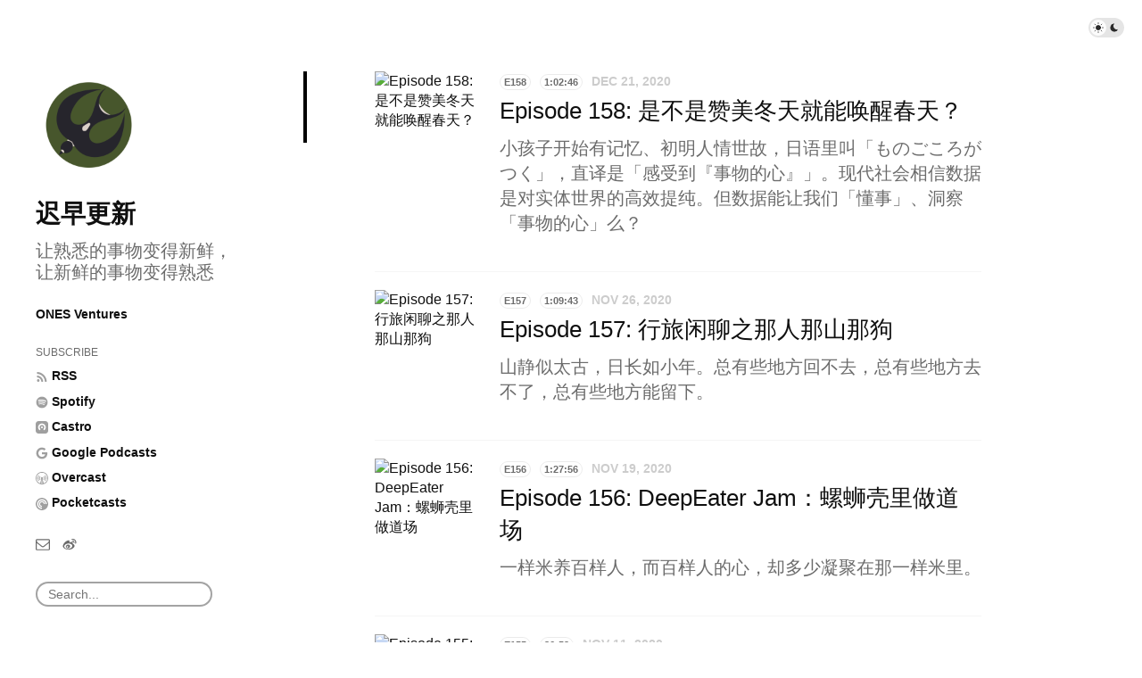

--- FILE ---
content_type: text/html; charset=utf-8
request_url: http://podcast.weareones.com/episodes/2020/
body_size: 10169
content:
<!doctype html>
<html lang="zh">
<head>
  <meta charset="UTF-8">
  <meta name="viewport" content="width=device-width, initial-scale=1, maximum-scale=5, viewport-fit=cover">
  <link rel="preconnect" href="https://typlog.com/">
  <link rel="preconnect" href="https://s.typlog.com/">
  <link rel="preconnect" href="https://i.typlog.com/">
  <meta name="generator" content="Typlog 3.1">
  <meta name="provider" content="https://typlog.com">
    <meta name="theme" content="ueno 0.8.0">
    <link rel="icon" type="image/png" href="https://i.typlog.com/chizaogengxin/8369445294_803372.png?x-oss-process=style/ss">
    <link rel="apple-touch-icon" href="https://i.typlog.com/chizaogengxin/8369445294_803372.png">
    <title>Episodes - 迟早更新</title>
    <meta property="og:site_name" content="迟早更新">
    <link rel="alternate" type="application/atom+xml" title="迟早更新 - Podcast RSS Feed"
          href="http://podcast.weareones.com/feed/audio.xml">
    <link rel="alternate" type="application/json" title="迟早更新 - Podcast JSON Feed"
          href="http://podcast.weareones.com/feed/audio.json"/>
  <link rel="canonical" href="http://podcast.weareones.com/episodes/2020/">
    <meta name="description" content="一档探讨科技、商业、设计和生活之间混沌关系的播客节目">
    <meta property="og:description" content="一档探讨科技、商业、设计和生活之间混沌关系的播客节目">
      <meta property="og:image" content="https://i.typlog.com/chizaogengxin/8369445294_803372.png?x-oss-process=style/ss">
  <meta property="og:type" content="website">
  <meta property="og:title" content="Episodes">
  <meta property="og:url" content="http://podcast.weareones.com/episodes/2020/">
  <meta name="twitter:card" content="summary">
  <meta name="twitter:site" content="@typlog">
  <script>SITE={"active": true, "base_url": "http://podcast.weareones.com/", "icon": "https://i.typlog.com/chizaogengxin/8369445294_803372.png?x-oss-process=style/ss", "id": 2287, "level": "pro", "name": "\u8fdf\u65e9\u66f4\u65b0", "slug": "chizaogengxin", "socials": {"behance": "", "email": "embrace@weareones.com", "github": "", "instagram": "", "linkedin": "", "telegram": "", "twitter": "", "unsplash": "", "vsco": "", "weibo": "chizaogengxin"}, "subscriber": false}</script>
<link rel="stylesheet" href="https://s.typlog.com/ui/20231124-6d5af0b0/typlog.css">  <style>:root{ --t-rc-primary:0,0,0;--primary-color-hex:#000000;--primary-color-rgb:0,0,0;--t-on-primary:255,255,255;--primary-text-rgb:255,255,255;--t-rc-secondary:255,255,255;--secondary-color-hex:#fff;--secondary-color-rgb:255,255,255;--t-on-secondary:0,0,0;--secondary-text-rgb:0,0,0 }</style>
  <link rel="stylesheet" href="https://s3.typlog.com/gh/typlog/ueno@0.8.0/ueno.css">
  <link rel="preload" href="https://s.typlog.com/ui/20231124-6d5af0b0/typlog.js" as="script">
</head>
<body>
  <div class="body">

<div class="theme-toggle">
  <input type="checkbox" id="js-theme-toggle">
  <label for="js-theme-toggle">
    <span class="theme-toggle_handle"></span>
    <svg class="sun" xmlns="http://www.w3.org/2000/svg" viewBox="0 0 24 24" aria-label="Light theme icon (sun)">
      <circle cx="12" cy="12" r="5" fill="currentColor"></circle>
      <line x1="12" y1="1" x2="12" y2="3"></line>
      <line x1="12" y1="21" x2="12" y2="23"></line>
      <line x1="4.22" y1="4.22" x2="5.64" y2="5.64"></line>
      <line x1="18.36" y1="18.36" x2="19.78" y2="19.78"></line>
      <line x1="1" y1="12" x2="3" y2="12"></line>
      <line x1="21" y1="12" x2="23" y2="12"></line>
      <line x1="4.22" y1="19.78" x2="5.64" y2="18.36"></line>
      <line x1="18.36" y1="5.64" x2="19.78" y2="4.22"></line>
    </svg>
    <svg class="moon" xmlns="http://www.w3.org/2000/svg" viewBox="0 0 24 24" aria-label="Dark theme icon (moon)">
      <path d="M12 3c.132 0 .263 0 .393 0a7.5 7.5 0 0 0 7.92 12.446a9 9 0 1 1 -8.313 -12.454z" fill="currentColor" stroke="none"></path>
    </svg>
  </label>
</div>
<aside class="side">
  <div class="inner">
        <a class="side_logo" href="/"><img src="https://i.typlog.com/chizaogengxin/8369445294_803372.png?x-oss-process=style/ss" alt="迟早更新" width="120" height="120"></a>
      <h1 class="side_title"><a class="h-card" rel="me" href="/">迟早更新</a></h1>
        <h2 class="side_subtitle">让熟悉的事物变得新鲜，让新鲜的事物变得熟悉</h2>

      <ul class="side_links">
          <li><a href="https://www.weareones.com/"  target="_blank">ONES Ventures</a></li>
      </ul>
      <ul class="side_links">
        <li class="subscribe">Subscribe</li>
        <li><a href="/feed/audio.xml"><i class="icon icon-feed" aria-hidden="true"></i><span>RSS</span></a></li>
          <li><a href="https://open.spotify.com/show/2QpfiNTndmqktt9xKu9yqb">
            <i class="icon icon-spotify"></i><span>Spotify</span>
          </a></li>
          <li><a href="https://castro.fm/itunes/1451277133">
            <i class="icon icon-castro"></i><span>Castro</span>
          </a></li>
          <li><a href="https://www.google.com/podcasts?feed=aHR0cHM6Ly9wb2RjYXN0LndlYXJlb25lcy5jb20vcnNz">
            <i class="icon icon-google"></i><span>Google Podcasts</span>
          </a></li>
          <li><a href="https://overcast.fm/itunes1451277133">
            <i class="icon icon-overcast"></i><span>Overcast</span>
          </a></li>
          <li><a href="https://pca.st/itunes/1451277133">
            <i class="icon icon-pcast"></i><span>Pocketcasts</span>
          </a></li>
      </ul>
    <nav class="side_social">
            <a href="/cdn-cgi/l/email-protection#a9ccc4cbdbc8cacce9deccc8dbccc6c7ccda87cac6c4" aria-label="Email"><i class="icon icon-mail" aria-hidden="true"></i></a>
        <a href="http://www.weibo.com/chizaogengxin" rel="me" aria-label="微博" title="微博">
      <i class="icon icon-weibo" aria-hidden="true"></i>
    </a>


    </nav>
    <div class="side_search">
      <input class="js-search" type="text" placeholder="Search...">
    </div>
  </div>
</aside>

    <div class="main">
      <div class="inner main_mark">
              <div id="item-10041" class="item Episode">
      <a class="item-image" href="/episodes/158">
        <img src="https://assets.fireside.fm/file/fireside-images/podcasts/images/c/c7bd2b24-9119-4399-8943-ecdbdef8d646/cover.jpg?v=2" alt="Episode 158: 是不是赞美冬天就能唤醒春天？" loading="lazy">
      </a>
    <a class="item-main" href="/episodes/158">
      <div class="item-meta">
          <span class="item-label">E158</span>
        <span class="item-label">1:02:46</span>
        <time class="js-time" datetime="2020-12-21T09:00:00Z">Dec 21, 2020</time>
      </div>
      <h3>Episode 158: 是不是赞美冬天就能唤醒春天？</h3>        <div class="item-subtitle">小孩子开始有记忆、初明人情世故，日语里叫「ものごころがつく」，直译是「感受到『事物的心』」。现代社会相信数据是对实体世界的高效提纯。但数据能让我们「懂事」、洞察「事物的心」么？</div></a>
  </div>

              <div id="item-10040" class="item Episode">
      <a class="item-image" href="/episodes/157">
        <img src="https://assets.fireside.fm/file/fireside-images/podcasts/images/c/c7bd2b24-9119-4399-8943-ecdbdef8d646/cover.jpg?v=2" alt="Episode 157: 行旅闲聊之那人那山那狗" loading="lazy">
      </a>
    <a class="item-main" href="/episodes/157">
      <div class="item-meta">
          <span class="item-label">E157</span>
        <span class="item-label">1:09:43</span>
        <time class="js-time" datetime="2020-11-26T23:00:00Z">Nov 26, 2020</time>
      </div>
      <h3>Episode 157: 行旅闲聊之那人那山那狗</h3>        <div class="item-subtitle">山静似太古，日长如小年。总有些地方回不去，总有些地方去不了，总有些地方能留下。</div></a>
  </div>

              <div id="item-10039" class="item Episode">
      <a class="item-image" href="/episodes/156">
        <img src="https://assets.fireside.fm/file/fireside-images/podcasts/images/c/c7bd2b24-9119-4399-8943-ecdbdef8d646/cover.jpg?v=2" alt="Episode 156: DeepEater Jam：螺蛳壳里做道场" loading="lazy">
      </a>
    <a class="item-main" href="/episodes/156">
      <div class="item-meta">
          <span class="item-label">E156</span>
        <span class="item-label">1:27:56</span>
        <time class="js-time" datetime="2020-11-19T10:00:00Z">Nov 19, 2020</time>
      </div>
      <h3>Episode 156: DeepEater Jam：螺蛳壳里做道场</h3>        <div class="item-subtitle">一样米养百样人，而百样人的心，却多少凝聚在那一样米里。</div></a>
  </div>

              <div id="item-10038" class="item Episode">
      <a class="item-image" href="/episodes/155">
        <img src="https://assets.fireside.fm/file/fireside-images/podcasts/images/c/c7bd2b24-9119-4399-8943-ecdbdef8d646/cover.jpg?v=2" alt="Episode 155: 极简主义生活里的法西斯倾向" loading="lazy">
      </a>
    <a class="item-main" href="/episodes/155">
      <div class="item-meta">
          <span class="item-label">E155</span>
        <span class="item-label">36:52</span>
        <time class="js-time" datetime="2020-11-11T09:00:00Z">Nov 11, 2020</time>
      </div>
      <h3>Episode 155: 极简主义生活里的法西斯倾向</h3>        <div class="item-subtitle">不是为了批判极简主义生活，只是想提个醒。</div></a>
  </div>

              <div id="item-10037" class="item Episode">
      <a class="item-image" href="/episodes/154">
        <img src="https://assets.fireside.fm/file/fireside-images/podcasts/images/c/c7bd2b24-9119-4399-8943-ecdbdef8d646/cover.jpg?v=2" alt="Episode 154: 「深度学习并没有探寻世界的本质」" loading="lazy">
      </a>
    <a class="item-main" href="/episodes/154">
      <div class="item-meta">
          <span class="item-label">E154</span>
        <span class="item-label">1:37:05</span>
        <time class="js-time" datetime="2020-11-01T23:00:00Z">Nov 01, 2020</time>
      </div>
      <h3>Episode 154: 「深度学习并没有探寻世界的本质」</h3>        <div class="item-subtitle">「人工智能哲学」听起来像是两个艰深名词叠成的高塔，但它其实是未来日常的地基。</div></a>
  </div>

              <div id="item-10036" class="item Episode">
      <a class="item-image" href="/episodes/153">
        <img src="https://i.typlog.com/chizaogengxin/z_f2825e536553c111de067828ca2a0408.jpg?x-oss-process=style/ss" alt="Episode 153: 丰富性与不易流行" loading="lazy">
      </a>
    <a class="item-main" href="/episodes/153">
      <div class="item-meta">
          <span class="item-label">E153</span>
        <span class="item-label">32:03</span>
        <time class="js-time" datetime="2020-10-17T14:00:00Z">Oct 17, 2020</time>
      </div>
      <h3>Episode 153: 丰富性与不易流行</h3>        <div class="item-subtitle">这期节目希望呈现的是一个关于「丰富性」的讨论过程，关于日本俳人和卡车蓬布，关于弧光和德性，也关于你既是叙述者⼜是主⼈公、并且⽤粉笔来书写的那个故事。</div></a>
  </div>

              <div id="item-10035" class="item Episode">
      <a class="item-image" href="/episodes/152">
        <img src="https://i.typlog.com/chizaogengxin/z_f2825e536553c111de067828ca2a0408.jpg?x-oss-process=style/ss" alt="Episode 152: 泉州循环" loading="lazy">
      </a>
    <a class="item-main" href="/episodes/152">
      <div class="item-meta">
          <span class="item-label">E152</span>
        <span class="item-label">21:25</span>
        <time class="js-time" datetime="2020-10-10T14:15:00Z">Oct 10, 2020</time>
      </div>
      <h3>Episode 152: 泉州循环</h3>        <div class="item-subtitle">1971 年，诺阿姆·乔姆斯基（Noam Chomsky）与米歇尔·福柯（Michel Foucault）做过场电视辩论，开头谈人性，后来聊政治。乔姆斯基讲英语听法语，福柯讲法语听英语，却交流无碍——这有趣的细节，似乎也有些「循环」的意涵在里面。</div></a>
  </div>

              <div id="item-10034" class="item Episode">
      <a class="item-image" href="/episodes/151">
        <img src="https://i.typlog.com/chizaogengxin/z_f2825e536553c111de067828ca2a0408.jpg?x-oss-process=style/ss" alt="Episode 151: DeepEater Jam：舌尖上的善意" loading="lazy">
      </a>
    <a class="item-main" href="/episodes/151">
      <div class="item-meta">
          <span class="item-label">E151</span>
        <span class="item-label">1:22:04</span>
        <time class="js-time" datetime="2020-09-28T04:30:00Z">Sep 28, 2020</time>
      </div>
      <h3>Episode 151: DeepEater Jam：舌尖上的善意</h3>        <div class="item-subtitle">给予食物是一种善举，获取食物也可以是。但这份精神满足所需付出的代价，似乎不只是金钱。从心到胃的路，是曲折的。</div></a>
  </div>

              <div id="item-10033" class="item Episode">
      <a class="item-image" href="/episodes/150">
        <img src="https://i.typlog.com/chizaogengxin/z_f2825e536553c111de067828ca2a0408.jpg?x-oss-process=style/ss" alt="Episode 150: 以未来的名义，想象过去" loading="lazy">
      </a>
    <a class="item-main" href="/episodes/150">
      <div class="item-meta">
          <span class="item-label">E150</span>
        <span class="item-label">10:58</span>
        <time class="js-time" datetime="2020-09-03T23:00:00Z">Sep 03, 2020</time>
      </div>
      <h3>Episode 150: 以未来的名义，想象过去</h3>        <div class="item-subtitle">这是为李如一在「看理想」上的新节目《明日世界生存指南》录的推荐语，但也包含了想对《迟早更新》听众们说的话。</div></a>
  </div>

              <div id="item-10032" class="item Episode">
      <a class="item-image" href="/episodes/149">
        <img src="https://i.typlog.com/chizaogengxin/z_f2825e536553c111de067828ca2a0408.jpg?x-oss-process=style/ss" alt="Episode 149: DeepEater Jam：「罪」的双重含义" loading="lazy">
      </a>
    <a class="item-main" href="/episodes/149">
      <div class="item-meta">
          <span class="item-label">E149</span>
        <span class="item-label">1:06:04</span>
        <time class="js-time" datetime="2020-08-21T13:00:00Z">Aug 21, 2020</time>
      </div>
      <h3>Episode 149: DeepEater Jam：「罪」的双重含义</h3>        <div class="item-subtitle">「罪」，「犯罪」时是错误，「受罪」时是痛苦。错误需基于判断标准方可成立，痛苦则独立主观。而「罪恶感」集二者于一，是因犯错而导致的痛苦。生来俱有的口腹之欲以及它引诱我们所作的种种，是理所应当还是该罚之过？</div></a>
  </div>

              <div id="item-10031" class="item Episode">
      <a class="item-image" href="/episodes/148">
        <img src="https://i.typlog.com/chizaogengxin/z_5f6ca9f82b6a2fe5edf7ddc7c189a43e.jpg?x-oss-process=style/ss" alt="Episode 148: 行旅闲聊之只上课不上学" loading="lazy">
      </a>
    <a class="item-main" href="/episodes/148">
      <div class="item-meta">
          <span class="item-label">E148</span>
        <span class="item-label">59:01</span>
        <time class="js-time" datetime="2020-08-12T15:00:00Z">Aug 12, 2020</time>
      </div>
      <h3>Episode 148: 行旅闲聊之只上课不上学</h3>        <div class="item-subtitle">教育是一种延续，也是一种扩展，是人类对死亡带来的磨灭做的缓冲，也是对现实造成的禁锢做的消融。这期节目讨论的话题，正处在第 98 期和第 92 期的交界。</div></a>
  </div>

              <div id="item-10030" class="item Episode">
      <a class="item-image" href="/episodes/147">
        <img src="https://i.typlog.com/chizaogengxin/z_f2825e536553c111de067828ca2a0408.jpg?x-oss-process=style/ss" alt="Episode 147: 关于若干直播问题的讨论" loading="lazy">
      </a>
    <a class="item-main" href="/episodes/147">
      <div class="item-meta">
          <span class="item-label">E147</span>
        <span class="item-label">40:31</span>
        <time class="js-time" datetime="2020-07-13T08:00:00Z">Jul 13, 2020</time>
      </div>
      <h3>Episode 147: 关于若干直播问题的讨论</h3>        <div class="item-subtitle">关于电商直播的微妙耻感、实时性、同质化、效率、偏执，以及为什么没有音乐。</div></a>
  </div>

              <div id="item-10029" class="item Episode">
      <a class="item-image" href="/episodes/146">
        <img src="https://i.typlog.com/chizaogengxin/z_f2825e536553c111de067828ca2a0408.jpg?x-oss-process=style/ss" alt="Episode 146: 全世界的动森小岛，联合起来！" loading="lazy">
      </a>
    <a class="item-main" href="/episodes/146">
      <div class="item-meta">
          <span class="item-label">E146</span>
        <span class="item-label">54:07</span>
        <time class="js-time" datetime="2020-06-08T04:00:00Z">Jun 08, 2020</time>
      </div>
      <h3>Episode 146: 全世界的动森小岛，联合起来！</h3>        <div class="item-subtitle">点绛唇·动森

钓捕挖敲，箱庭之岛风光好。
矿石难找。鱼露知多少。
物品繁多，来把家园造。肝要爆。
造型一拗。齐向流星笑。</div></a>
  </div>

              <div id="item-10028" class="item Episode">
      <a class="item-image" href="/episodes/145">
        <img src="https://i.typlog.com/chizaogengxin/z_f2825e536553c111de067828ca2a0408.jpg?x-oss-process=style/ss" alt="Episode 145: To Infinity and Beyond 📚" loading="lazy">
      </a>
    <a class="item-main" href="/episodes/145">
      <div class="item-meta">
          <span class="item-label">E145</span>
        <span class="item-label">52:17</span>
        <time class="js-time" datetime="2020-03-28T11:00:00Z">Mar 28, 2020</time>
      </div>
      <h3>Episode 145: To Infinity and Beyond 📚</h3>        <div class="item-subtitle">书房是家门内的工作室，也是工作性事务里的个人领域，以及精神与物理空间上的「通识」起点。这是《迟早更新》和《大内密谈》、《枕边风》、《博物志》和《杯弓舌瘾》联动，由天猫家装节呈现的 #你可以喜新又恋旧# 系列节目之一。</div></a>
  </div>

              <div id="item-10027" class="item Episode">
      <a class="item-image" href="/episodes/144">
        <img src="https://i.typlog.com/chizaogengxin/z_f2825e536553c111de067828ca2a0408.jpg?x-oss-process=style/ss" alt="Episode 144: 复杂问题：不要举报我" loading="lazy">
      </a>
    <a class="item-main" href="/episodes/144">
      <div class="item-meta">
          <span class="item-label">E144</span>
        <span class="item-label">23:28</span>
        <time class="js-time" datetime="2020-03-07T12:00:00Z">Mar 07, 2020</time>
      </div>
      <h3>Episode 144: 复杂问题：不要举报我</h3>        <div class="item-subtitle">三思如果不够，那就再多几次。</div></a>
  </div>

              <div id="item-10026" class="item Episode">
      <a class="item-image" href="/episodes/143">
        <img src="https://i.typlog.com/chizaogengxin/z_f2825e536553c111de067828ca2a0408.jpg?x-oss-process=style/ss" alt="Episode 143: 复杂问题：野兽派创新" loading="lazy">
      </a>
    <a class="item-main" href="/episodes/143">
      <div class="item-meta">
          <span class="item-label">E143</span>
        <span class="item-label">17:18</span>
        <time class="js-time" datetime="2020-03-06T12:00:00Z">Mar 06, 2020</time>
      </div>
      <h3>Episode 143: 复杂问题：野兽派创新</h3>        <div class="item-subtitle">该如何走出疫情？这取决于我们想要创造一个怎样的未来。</div></a>
  </div>

              <div id="item-10025" class="item Episode">
      <a class="item-image" href="/episodes/142">
        <img src="https://i.typlog.com/chizaogengxin/z_f2825e536553c111de067828ca2a0408.jpg?x-oss-process=style/ss" alt="Episode 142: 复杂问题：公司没有了" loading="lazy">
      </a>
    <a class="item-main" href="/episodes/142">
      <div class="item-meta">
          <span class="item-label">E142</span>
        <span class="item-label">26:28</span>
        <time class="js-time" datetime="2020-03-05T12:00:00Z">Mar 05, 2020</time>
      </div>
      <h3>Episode 142: 复杂问题：公司没有了</h3>        <div class="item-subtitle">疫情困境被消解的过程，也是企业弥散化的过程。中国公司们被迫在适应中实现了多维度的开放。</div></a>
  </div>

              <div id="item-10024" class="item Episode">
      <a class="item-image" href="/episodes/141">
        <img src="https://i.typlog.com/chizaogengxin/z_f2825e536553c111de067828ca2a0408.jpg?x-oss-process=style/ss" alt="Episode 141: 复杂问题：口罩上脸记" loading="lazy">
      </a>
    <a class="item-main" href="/episodes/141">
      <div class="item-meta">
          <span class="item-label">E141</span>
        <span class="item-label">20:54</span>
        <time class="js-time" datetime="2020-03-04T12:00:00Z">Mar 04, 2020</time>
      </div>
      <h3>Episode 141: 复杂问题：口罩上脸记</h3>        <div class="item-subtitle">在 2020 年年初，中国也许经历了最近二三十年来力度最大、效果最明显的一次社会动员。我们是如何被说服的？</div></a>
  </div>

              <div id="item-10023" class="item Episode">
      <a class="item-image" href="/episodes/140">
        <img src="https://i.typlog.com/chizaogengxin/z_f2825e536553c111de067828ca2a0408.jpg?x-oss-process=style/ss" alt="Episode 140: 复杂问题：国民性谣言" loading="lazy">
      </a>
    <a class="item-main" href="/episodes/140">
      <div class="item-meta">
          <span class="item-label">E140</span>
        <span class="item-label">22:47</span>
        <time class="js-time" datetime="2020-03-03T12:00:00Z">Mar 03, 2020</time>
      </div>
      <h3>Episode 140: 复杂问题：国民性谣言</h3>        <div class="item-subtitle">一个被建构出来的概念和以此为基础的意识结构。</div></a>
  </div>

              <div id="item-10022" class="item Episode">
      <a class="item-image" href="/episodes/139">
        <img src="https://i.typlog.com/chizaogengxin/z_f2825e536553c111de067828ca2a0408.jpg?x-oss-process=style/ss" alt="Episode 139: 复杂问题：政治不正确" loading="lazy">
      </a>
    <a class="item-main" href="/episodes/139">
      <div class="item-meta">
          <span class="item-label">E139</span>
        <span class="item-label">20:24</span>
        <time class="js-time" datetime="2020-03-02T12:00:00Z">Mar 02, 2020</time>
      </div>
      <h3>Episode 139: 复杂问题：政治不正确</h3>        <div class="item-subtitle">将政治正确与事实正确画上等号，是一种思维上的懒惰。</div></a>
  </div>

              <div id="item-10021" class="item Episode">
      <a class="item-image" href="/episodes/138">
        <img src="https://i.typlog.com/chizaogengxin/z_f2825e536553c111de067828ca2a0408.jpg?x-oss-process=style/ss" alt="Episode 138: 复杂问题：医学无国界" loading="lazy">
      </a>
    <a class="item-main" href="/episodes/138">
      <div class="item-meta">
          <span class="item-label">E138</span>
        <span class="item-label">24:03</span>
        <time class="js-time" datetime="2020-03-01T12:00:00Z">Mar 01, 2020</time>
      </div>
      <h3>Episode 138: 复杂问题：医学无国界</h3>        <div class="item-subtitle">黑猫白猫论已经太简单，中猫西猫论更是如此。</div></a>
  </div>

              <div id="item-10020" class="item Episode">
      <a class="item-image" href="/episodes/137">
        <img src="https://i.typlog.com/chizaogengxin/z_f2825e536553c111de067828ca2a0408.jpg?x-oss-process=style/ss" alt="Episode 137: 复杂问题：节奏的隐喻" loading="lazy">
      </a>
    <a class="item-main" href="/episodes/137">
      <div class="item-meta">
          <span class="item-label">E137</span>
        <span class="item-label">16:50</span>
        <time class="js-time" datetime="2020-02-29T12:00:00Z">Feb 29, 2020</time>
      </div>
      <h3>Episode 137: 复杂问题：节奏的隐喻</h3>        <div class="item-subtitle">「带节奏」就像是 city pop，含有许多丰富的编曲。</div></a>
  </div>

              <div id="item-10019" class="item Episode">
      <a class="item-image" href="/episodes/136">
        <img src="https://i.typlog.com/chizaogengxin/z_f2825e536553c111de067828ca2a0408.jpg?x-oss-process=style/ss" alt="Episode 136: 复杂问题：异域可同天" loading="lazy">
      </a>
    <a class="item-main" href="/episodes/136">
      <div class="item-meta">
          <span class="item-label">E136</span>
        <span class="item-label">19:44</span>
        <time class="js-time" datetime="2020-02-28T12:00:00Z">Feb 28, 2020</time>
      </div>
      <h3>Episode 136: 复杂问题：异域可同天</h3>        <div class="item-subtitle">若无根本改变，遗忘和惯性总有办法把我们卷入下一次的危机轮回。</div></a>
  </div>

              <div id="item-10018" class="item Episode">
      <a class="item-image" href="/episodes/135">
        <img src="https://i.typlog.com/chizaogengxin/z_f2825e536553c111de067828ca2a0408.jpg?x-oss-process=style/ss" alt="Episode 135: 复杂问题：再见呕泥酱" loading="lazy">
      </a>
    <a class="item-main" href="/episodes/135">
      <div class="item-meta">
          <span class="item-label">E135</span>
        <span class="item-label">18:49</span>
        <time class="js-time" datetime="2020-02-27T09:00:00Z">Feb 27, 2020</time>
      </div>
      <h3>Episode 135: 复杂问题：再见呕泥酱</h3>        <div class="item-subtitle">如果想被认真严肃地对待，那么首先自己要表现得像个成人。</div></a>
  </div>

              <div id="item-10017" class="item Episode">
      <a class="item-image" href="/episodes/134">
        <img src="https://i.typlog.com/chizaogengxin/z_f2825e536553c111de067828ca2a0408.jpg?x-oss-process=style/ss" alt="Episode 134: 复杂问题：英雄重定义" loading="lazy">
      </a>
    <a class="item-main" href="/episodes/134">
      <div class="item-meta">
          <span class="item-label">E134</span>
        <span class="item-label">19:41</span>
        <time class="js-time" datetime="2020-02-26T12:30:00Z">Feb 26, 2020</time>
      </div>
      <h3>Episode 134: 复杂问题：英雄重定义</h3>        <div class="item-subtitle">英雄人物和「英雄史人物」，他都是。一个人的终点，是许多人的起点。</div></a>
  </div>

              <div id="item-10016" class="item Episode">
      <a class="item-image" href="/episodes/133">
        <img src="https://i.typlog.com/chizaogengxin/z_f2825e536553c111de067828ca2a0408.jpg?x-oss-process=style/ss" alt="Episode 133: 复杂问题：我的你的它" loading="lazy">
      </a>
    <a class="item-main" href="/episodes/133">
      <div class="item-meta">
          <span class="item-label">E133</span>
        <span class="item-label">16:50</span>
        <time class="js-time" datetime="2020-02-25T12:30:00Z">Feb 25, 2020</time>
      </div>
      <h3>Episode 133: 复杂问题：我的你的它</h3>        <div class="item-subtitle">送出去的东西，不是泼出去的水，而是敬出去的酒。</div></a>
  </div>

              <div id="item-10015" class="item Episode">
      <a class="item-image" href="/episodes/132">
        <img src="https://i.typlog.com/chizaogengxin/z_f2825e536553c111de067828ca2a0408.jpg?x-oss-process=style/ss" alt="Episode 132: 复杂问题：简单化迷思" loading="lazy">
      </a>
    <a class="item-main" href="/episodes/132">
      <div class="item-meta">
          <span class="item-label">E132</span>
        <span class="item-label">22:38</span>
        <time class="js-time" datetime="2020-02-24T16:00:00Z">Feb 24, 2020</time>
      </div>
      <h3>Episode 132: 复杂问题：简单化迷思</h3>        <div class="item-subtitle">这是一个新的系列，关于当下所见所闻所感。天下尽难事，只怕「就是干」。</div></a>
  </div>

              <div id="item-10014" class="item Episode">
      <a class="item-image" href="/episodes/131">
        <img src="https://i.typlog.com/chizaogengxin/z_cbe12adc8c0a4617b77875dc5d46dc3f.jpg?x-oss-process=style/ss" alt="Episode 131: 「迟早过年」· 加更 · 从病毒凶猛到走向共和" loading="lazy">
      </a>
    <a class="item-main" href="/episodes/131">
      <div class="item-meta">
          <span class="item-label">E131</span>
        <span class="item-label">23:58</span>
        <time class="js-time" datetime="2020-02-01T12:00:00Z">Feb 01, 2020</time>
      </div>
      <h3>Episode 131: 「迟早过年」· 加更 · 从病毒凶猛到走向共和</h3>        <div class="item-subtitle">2020 开头的这场疫病，不仅抢过了庚子年春节的主调，也注定会成为日后我们构建集体记忆和文化身份的注脚。我们会以什么方式去描述它，也就是我们会以什么方式来描述自己。</div></a>
  </div>

              <div id="item-10013" class="item Episode">
      <a class="item-image" href="/episodes/130">
        <img src="https://i.typlog.com/chizaogengxin/z_a30613b5acc35dd0ce67acc627424067.jpg?x-oss-process=style/ss" alt="Episode 130: 「迟早过年」· 加更 · 令人放松的天赋" loading="lazy">
      </a>
    <a class="item-main" href="/episodes/130">
      <div class="item-meta">
          <span class="item-label">E130</span>
        <span class="item-label">20:14</span>
        <time class="js-time" datetime="2020-01-31T12:00:00Z">Jan 31, 2020</time>
      </div>
      <h3>Episode 130: 「迟早过年」· 加更 · 令人放松的天赋</h3>        <div class="item-subtitle">村上春树说村上龙有「鲨鱼般强大的好奇心」。虽然有些无关，但我觉得舒国治的顽固比牢牢吸在鲨鱼下巴上的䲟鱼还要厉害。能不费力地守持自身信念，也是一种天赋。</div></a>
  </div>

              <div id="item-10012" class="item Episode">
      <a class="item-image" href="/episodes/129">
        <img src="https://i.typlog.com/chizaogengxin/z_8d752d8386c14df292b97a1c39721066.jpg?x-oss-process=style/ss" alt="Episode 129: 「迟早过年」· 像寻自由一样读书" loading="lazy">
      </a>
    <a class="item-main" href="/episodes/129">
      <div class="item-meta">
          <span class="item-label">E129</span>
        <span class="item-label">21:48</span>
        <time class="js-time" datetime="2020-01-30T12:00:00Z">Jan 30, 2020</time>
      </div>
      <h3>Episode 129: 「迟早过年」· 像寻自由一样读书</h3>        <div class="item-subtitle">过节的种种，实际是在抒发一种对美满和自由的愿景。对许多人来说，这个春节假期也许是最不自由的一个——那不如到节目里来寻一寻。</div></a>
  </div>

              <div id="item-10011" class="item Episode">
      <a class="item-image" href="/episodes/128">
        <img src="https://i.typlog.com/chizaogengxin/z_02f02c87236e782bf3c42b0b13320f64.jpg?x-oss-process=style/ss" alt="Episode 128: 「迟早过年」· 像放鞭炮一样读书" loading="lazy">
      </a>
    <a class="item-main" href="/episodes/128">
      <div class="item-meta">
          <span class="item-label">E128</span>
        <span class="item-label">1:14:21</span>
        <time class="js-time" datetime="2020-01-29T12:00:00Z">Jan 29, 2020</time>
      </div>
      <h3>Episode 128: 「迟早过年」· 像放鞭炮一样读书</h3>        <div class="item-subtitle">一本书导向另一本书，再到下一本，乃至无穷本——这令人欲罢不能的接力过程如眠浮于水上随波逐流，也像一挂至死方休的百子炮仗。世间有着看不完的书是一丝遗憾，也是一种幸福。</div></a>
  </div>

              <div id="item-10010" class="item Episode">
      <a class="item-image" href="/episodes/127">
        <img src="https://i.typlog.com/chizaogengxin/z_b33b8983476ad724474f711e7c828636.jpg?x-oss-process=style/ss" alt="Episode 127: 「迟早过年」· 像打游戏一样读书" loading="lazy">
      </a>
    <a class="item-main" href="/episodes/127">
      <div class="item-meta">
          <span class="item-label">E127</span>
        <span class="item-label">1:21:17</span>
        <time class="js-time" datetime="2020-01-28T12:00:00Z">Jan 28, 2020</time>
      </div>
      <h3>Episode 127: 「迟早过年」· 像打游戏一样读书</h3>        <div class="item-subtitle">对大多数人来说，这个春节的节奏既迅速又漫长。一方面大脑每天都在消化大量信息，一方面肉身又囿于小空间之内，困顿而需要新信息——就像打游戏和看书一样。
</div></a>
  </div>

              <div id="item-10009" class="item Episode">
      <a class="item-image" href="/episodes/126">
        <img src="https://i.typlog.com/chizaogengxin/z_2342f5710cc736679a2f1ab0794889f6.jpg?x-oss-process=style/ss" alt="Episode 126: 「迟早过年」· 像翻旧货一样读书" loading="lazy">
      </a>
    <a class="item-main" href="/episodes/126">
      <div class="item-meta">
          <span class="item-label">E126</span>
        <span class="item-label">40:41</span>
        <time class="js-time" datetime="2020-01-27T12:00:00Z">Jan 27, 2020</time>
      </div>
      <h3>Episode 126: 「迟早过年」· 像翻旧货一样读书</h3>        <div class="item-subtitle">物件总是承载着许多个人或集体层面的记忆。这期节目内容也许有人会觉得与己无关，会觉得闷。但这些话题，真的与我们的现状和未来无关么？在撰写延伸阅读的时候，再次感受到中文互联网上内容的匮乏——许多讨论到的文章都找不到原文。</div></a>
  </div>

              <div id="item-10008" class="item Episode">
      <a class="item-image" href="/episodes/125">
        <img src="https://i.typlog.com/chizaogengxin/z_18a52c95ee3a30c68cc72eb66a44f09e.jpg?x-oss-process=style/ss" alt="Episode 125: 「迟早过年」· 像下厨房一样读书" loading="lazy">
      </a>
    <a class="item-main" href="/episodes/125">
      <div class="item-meta">
          <span class="item-label">E125</span>
        <span class="item-label">14:50</span>
        <time class="js-time" datetime="2020-01-26T12:00:00Z">Jan 26, 2020</time>
      </div>
      <h3>Episode 125: 「迟早过年」· 像下厨房一样读书</h3>        <div class="item-subtitle">如江浙夏天泡杨梅烧，德国也有使超烈朗姆酒浸当地水果做的「Rumtopf」。而香港文华东方酒店 M Bar 曾用龙眼、凤梨、山竹、杨桃及菠萝蜜等亚洲特产泡出「Oriental Rumtopf」作为圣诞特饮，则有一种翻译腔的 camp 美感。这「鸡同鸭讲」般的欢乐祥和，背后是「知其所以然」式的 educated guess。不但知道，亦要明白。</div></a>
  </div>

              <div id="item-10007" class="item Episode">
      <a class="item-image" href="/episodes/124">
        <img src="https://i.typlog.com/chizaogengxin/z_934a2fa6a022f0506d924fc4719830bf.jpg?x-oss-process=style/ss" alt="Episode 124: 「迟早过年」· 像吃火锅一样读书" loading="lazy">
      </a>
    <a class="item-main" href="/episodes/124">
      <div class="item-meta">
          <span class="item-label">E124</span>
        <span class="item-label">35:45</span>
        <time class="js-time" datetime="2020-01-25T12:00:00Z">Jan 25, 2020</time>
      </div>
      <h3>Episode 124: 「迟早过年」· 像吃火锅一样读书</h3>        <div class="item-subtitle">在伦敦之后，节目「外景地」转到了成都。今年的「迟早过年」系列，是希望以若干你或许会在春节期间做的事情为角度，让阅读这件熟悉的事变得新鲜，也让一些新鲜的书变得稍为熟悉。愿阅读的快乐像吃过火锅后身上的味道那样如影随形伴着你。</div></a>
  </div>

              <div id="item-10006" class="item Episode">
      <a class="item-image" href="/episodes/123">
        <img src="https://i.typlog.com/chizaogengxin/z_b36199b6c667e0e4274ddeaff290ab3b.jpg?x-oss-process=style/ss" alt="Episode 123: 「迟早过年」· 像访故居一样读书" loading="lazy">
      </a>
    <a class="item-main" href="/episodes/123">
      <div class="item-meta">
          <span class="item-label">E123</span>
        <span class="item-label">45:29</span>
        <time class="js-time" datetime="2020-01-24T12:00:00Z">Jan 24, 2020</time>
      </div>
      <h3>Episode 123: 「迟早过年」· 像访故居一样读书</h3>        <div class="item-subtitle">又到了「迟早过年」的时候！今年仍是老样子，从除夕到初六，每晚八点准时上线。这期里，在一个伦敦冬日难得的晴朗下午，任宁穿过海德公园的寒风，寻着了老舍的故居之地。让我们在「作家老舍」诞生的故事中，开启新春的展望。</div></a>
  </div>

              <div id="item-10005" class="item Episode">
      <a class="item-image" href="/episodes/122">
        <img src="https://i.typlog.com/chizaogengxin/z_f2825e536553c111de067828ca2a0408.jpg?x-oss-process=style/ss" alt="Episode 122: 建立在后真相上的后共识" loading="lazy">
      </a>
    <a class="item-main" href="/episodes/122">
      <div class="item-meta">
          <span class="item-label">E122</span>
        <span class="item-label">51:56</span>
        <time class="js-time" datetime="2020-01-13T16:00:00Z">Jan 13, 2020</time>
      </div>
      <h3>Episode 122: 建立在后真相上的后共识</h3>        <div class="item-subtitle">录这期节目时，总想到皇后乐队的《News of World》专辑封面。那个指尖沾血的机器人视线向上——它看到的是一个什么样的世界和未来？</div></a>
  </div>

              <div id="item-10004" class="item Episode">
      <a class="item-image" href="/episodes/121">
        <img src="https://i.typlog.com/chizaogengxin/z_f2825e536553c111de067828ca2a0408.jpg?x-oss-process=style/ss" alt="Episode 121: 未来派野郎" loading="lazy">
      </a>
    <a class="item-main" href="/episodes/121">
      <div class="item-meta">
          <span class="item-label">E121</span>
        <span class="item-label">31:21</span>
        <time class="js-time" datetime="2020-01-01T03:30:00Z">Jan 01, 2020</time>
      </div>
      <h3>Episode 121: 未来派野郎</h3>        <div class="item-subtitle">亚瑟·克拉克说过，任何足够先进的技术，皆与魔法无异。其实同理亦可以说，任何不太酷炫的魔法，皆与技术无异。在进入全民被 AI 服侍的时代之前，在因果模糊的奇迹时刻里，我们是否已经先把 AI 宠溺——或者也可能是崇拜——得过了头？</div></a>
  </div>

          <div class="navigation">
<a href="/episodes/2025/">2025</a>
<a href="/episodes/2024/">2024</a>
<a href="/episodes/2023/">2023</a>
<a href="/episodes/2022/">2022</a>
<a href="/episodes/2021/">2021</a>
<a class="active" href="/episodes/2020/">2020</a>
<a href="/episodes/2019/">2019</a>
<a href="/episodes/2018/">2018</a>
<a href="/episodes/2017/">2017</a>
<a href="/episodes/2016/">2016</a>
          </div>
      </div>
    </div>
  </div>
  <div class="site-foot">
  <div class="site-foot_content">
    <div class="site-foot_home">
        <a class="logo" href="/">
          <img src="https://i.typlog.com/chizaogengxin/8369445294_803372.png?x-oss-process=style/s" alt="迟早更新 logo" height="32">
        </a>
    </div>
    <div class="site-foot_links">
      <a href="/archive/">Archive</a>
        <a href="/posts/">Posts</a>
        <a href="/episodes/">Episodes</a>
    </div>
  </div>
</div>
<div class="typlog-foot">
  <div>Powered by <a class="title" href="https://typlog.com/?utm_source=chizaogengxin&utm_medium=foot">Typlog</a></div>
</div>

<script data-cfasync="false" src="/cdn-cgi/scripts/5c5dd728/cloudflare-static/email-decode.min.js"></script><script async src="https://s.typlog.com/ui/20231124-6d5af0b0/typlog.js"></script><script defer src="https://static.cloudflareinsights.com/beacon.min.js/vcd15cbe7772f49c399c6a5babf22c1241717689176015" integrity="sha512-ZpsOmlRQV6y907TI0dKBHq9Md29nnaEIPlkf84rnaERnq6zvWvPUqr2ft8M1aS28oN72PdrCzSjY4U6VaAw1EQ==" data-cf-beacon='{"version":"2024.11.0","token":"80c30738b63d4cd686bdd43162beaed8","r":1,"server_timing":{"name":{"cfCacheStatus":true,"cfEdge":true,"cfExtPri":true,"cfL4":true,"cfOrigin":true,"cfSpeedBrain":true},"location_startswith":null}}' crossorigin="anonymous"></script>
</body>
</html>